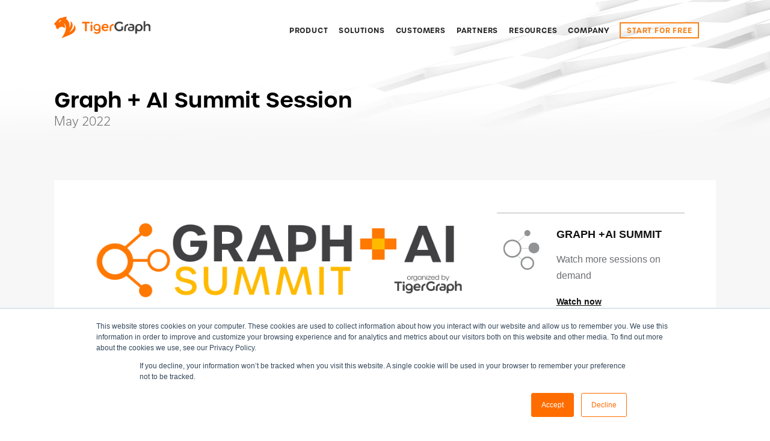

--- FILE ---
content_type: text/html; charset=UTF-8
request_url: https://info.tigergraph.com/graph-ai-summit-introduction-to-graph-neural-networks
body_size: 5661
content:
<!doctype html><!--[if lt IE 7]> <html class="no-js lt-ie9 lt-ie8 lt-ie7" lang="en-us" > <![endif]--><!--[if IE 7]>    <html class="no-js lt-ie9 lt-ie8" lang="en-us" >        <![endif]--><!--[if IE 8]>    <html class="no-js lt-ie9" lang="en-us" >               <![endif]--><!--[if gt IE 8]><!--><html class="no-js" lang="en-us"><!--<![endif]--><head>
    <meta charset="utf-8">
    <meta http-equiv="X-UA-Compatible" content="IE=edge,chrome=1">
    <meta name="author" content="TigerGraph">
    <meta name="description" content="Introduction to Graph Neural Networks using TF-GNN | May 2022 Graph + AI Summit">
    <meta name="generator" content="HubSpot">
    <title>Introduction to Graph Neural Networks using TF-GNN | May 2022 Graph + AI Summit</title>
    <link rel="shortcut icon" href="https://info.tigergraph.com/hubfs/Logos/cropped-icon-512-1.png">
    
<meta name="viewport" content="width=device-width, initial-scale=1">

    <script src="/hs/hsstatic/jquery-libs/static-1.1/jquery/jquery-1.7.1.js"></script>
<script>hsjQuery = window['jQuery'];</script>
    <meta property="og:description" content="Introduction to Graph Neural Networks using TF-GNN | May 2022 Graph + AI Summit">
    <meta property="og:title" content="Introduction to Graph Neural Networks using TF-GNN | May 2022 Graph + AI Summit">
    <meta name="twitter:description" content="Introduction to Graph Neural Networks using TF-GNN | May 2022 Graph + AI Summit">
    <meta name="twitter:title" content="Introduction to Graph Neural Networks using TF-GNN | May 2022 Graph + AI Summit">

    

    
    <style>
a.cta_button{-moz-box-sizing:content-box !important;-webkit-box-sizing:content-box !important;box-sizing:content-box !important;vertical-align:middle}.hs-breadcrumb-menu{list-style-type:none;margin:0px 0px 0px 0px;padding:0px 0px 0px 0px}.hs-breadcrumb-menu-item{float:left;padding:10px 0px 10px 10px}.hs-breadcrumb-menu-divider:before{content:'›';padding-left:10px}.hs-featured-image-link{border:0}.hs-featured-image{float:right;margin:0 0 20px 20px;max-width:50%}@media (max-width: 568px){.hs-featured-image{float:none;margin:0;width:100%;max-width:100%}}.hs-screen-reader-text{clip:rect(1px, 1px, 1px, 1px);height:1px;overflow:hidden;position:absolute !important;width:1px}
</style>

    

    
    <link rel="canonical" href="https://info.tigergraph.com/graph-ai-summit-introduction-to-graph-neural-networks">

	<script>
	 window.dataLayer = window.dataLayer || [];
			function gtag(){dataLayer.push(arguments);}

		gtag('consent', 'default', {
			'ad_storage': 'denied',
			'analytics_storage': 'denied',
			'functional_storage': 'denied',
			'ad_user_data': 'denied',
			'ad_personalization': 'denied'
		});
	</script>

	<script>
	 (function (w, d, s, l, i) {
	 w[l] = w[l] || [];
	 w[l].push({ "gtm.start": new Date().getTime(), event: "gtm.js" });
	 var f = d.getElementsByTagName(s)[0],
	 j = d.createElement(s),
	 dl = l != "dataLayer" ? "&l=" + l : "";
	 j.async = true;
	 j.src = "https://www.googletagmanager.com/gtm.js?id=" + i + dl;
	 f.parentNode.insertBefore(j, f);
	 })(window, document, "script", "dataLayer", "GTM-PXZZ7SP");
	</script>

	<script>
	var _hsq = window._hsq = window._hsq || [];
	_hsq.push([
	  "addPrivacyConsentListener",
	  function(consent) {
		if (!consent.allowed) return;
		var analytics_storage = consent.categories.analytics ? "granted" : "denied";
		var ad_storage = consent.categories.advertisement ? "granted" : "denied";
		var functionality_storage = consent.categories.functionality ? "granted" : "denied";
		var ad_user_data = consent.categories.advertisement ? "granted" : "denied"; // New parameter
		var ad_personalization = consent.categories.advertisement ? "granted" : "denied"; // New Parameter

		// Make sure the gtag.js library is loaded before calling this
		gtag('consent', 'update', {
		  'ad_storage': ad_storage,
		  'analytics_storage': analytics_storage,
		  'functional_storage': functionality_storage,
		  'ad_user_data': ad_user_data, // New parameter
		  'ad_personalization': ad_personalization // New parameter
		});

		// Push the updated consent status to the dataLayer
		window.dataLayer = window.dataLayer || [];
		window.dataLayer.push({
		  'event': 'consentGroupsUpdated',
		  'analytics_storage': analytics_storage,
		  'ad_storage': ad_storage,
		  'functional_storage': functionality_storage,
		  'ad_user_data': ad_user_data, // New parameter
		  'ad_personalization': ad_personalization // New parameter
		});
	  }
	]);
	</script>


<!-- Google Tag Manager 
<script>(function(w,d,s,l,i){w[l]=w[l]||[];w[l].push({'gtm.start':
new Date().getTime(),event:'gtm.js'});var f=d.getElementsByTagName(s)[0],
j=d.createElement(s),dl=l!='dataLayer'?'&l='+l:'';j.async=true;j.src=
'https://www.googletagmanager.com/gtm.js?id='+i+dl;f.parentNode.insertBefore(j,f);
})(window,document,'script','dataLayer','GTM-KPJ227X');</script> -->
<!-- End Google Tag Manager -->
<!-- Start Visual Website Optimizer Asynchronous Code -->
<script type="text/javascript">
var _vwo_code=(function(){
var account_id=332770,
settings_tolerance=2000,
library_tolerance=2500,
use_existing_jquery=false,
/* DO NOT EDIT BELOW THIS LINE */
f=false,d=document;return{use_existing_jquery:function(){return use_existing_jquery;},library_tolerance:function(){return library_tolerance;},finish:function(){if(!f){f=true;var a=d.getElementById('_vis_opt_path_hides');if(a)a.parentNode.removeChild(a);}},finished:function(){return f;},load:function(a){var b=d.createElement('script');b.src=a;b.type='text/javascript';b.innerText;b.onerror=function(){_vwo_code.finish();};d.getElementsByTagName('head')[0].appendChild(b);},init:function(){settings_timer=setTimeout('_vwo_code.finish()',settings_tolerance);var a=d.createElement('style'),b='body{opacity:0 !important;filter:alpha(opacity=0) !important;background:none !important;}',h=d.getElementsByTagName('head')[0];a.setAttribute('id','_vis_opt_path_hides');a.setAttribute('type','text/css');if(a.styleSheet)a.styleSheet.cssText=b;else a.appendChild(d.createTextNode(b));h.appendChild(a);this.load('//dev.visualwebsiteoptimizer.com/j.php?a='+account_id+'&u='+encodeURIComponent(d.URL)+'&r='+Math.random());return settings_timer;}};}());_vwo_settings_timer=_vwo_code.init();
</script>
<!-- End Visual Website Optimizer Asynchronous Code -->
<meta property="og:image" content="https://info.tigergraph.com/hubfs/Featured%20300x250%20(4).png">
<meta property="og:image:width" content="300">
<meta property="og:image:height" content="175">

<meta name="twitter:image" content="https://info.tigergraph.com/hubfs/Featured%20300x250%20(4).png">


<meta property="og:url" content="https://info.tigergraph.com/graph-ai-summit-introduction-to-graph-neural-networks">
<meta name="twitter:card" content="summary_large_image">
<meta http-equiv="content-language" content="en-us">
<link rel="stylesheet" href="//7052064.fs1.hubspotusercontent-na1.net/hubfs/7052064/hub_generated/template_assets/DEFAULT_ASSET/1766173834078/template_layout.min.css">


<link rel="stylesheet" href="https://info.tigergraph.com/hubfs/hub_generated/template_assets/1/35771007539/1741932986772/template_TigerGraph_2020-LP.min.css">




</head>
<body class="landing-page two-column   hs-content-id-75851724170 hs-landing-page hs-page " style="">
    <div class="header-container-wrapper">
    <div class="header-container container-fluid">

<div class="row-fluid-wrapper row-depth-1 row-number-1 ">
<div class="row-fluid ">
<div class="span12 widget-span widget-type-global_group " style="" data-widget-type="global_group" data-x="0" data-w="12">
<div class="" data-global-widget-path="generated_global_groups/36439194936.html"><div class="row-fluid-wrapper row-depth-1 row-number-1 ">
<div class="row-fluid ">
<div class="span12 widget-span widget-type-cell custom-header-bg" style="" data-widget-type="cell" data-x="0" data-w="12">

<div class="row-fluid-wrapper row-depth-1 row-number-2 ">
<div class="row-fluid ">
<div class="span12 widget-span widget-type-cell page-center" style="" data-widget-type="cell" data-x="0" data-w="12">

<div class="row-fluid-wrapper row-depth-1 row-number-3 ">
<div class="row-fluid ">
<div class="span12 widget-span widget-type-custom_widget mobile-start-btn" style="" data-widget-type="custom_widget" data-x="0" data-w="12">
<div id="hs_cos_wrapper_module_1603316495911342" class="hs_cos_wrapper hs_cos_wrapper_widget hs_cos_wrapper_type_module" style="" data-hs-cos-general-type="widget" data-hs-cos-type="module">
  



  
    
  



<a class="hs-button" href="https://www.tigergraph.com/get-tigergraph/" id="hs-button_module_1603316495911342" rel="">
  Start for Free
</a>

</div>

</div><!--end widget-span -->
</div><!--end row-->
</div><!--end row-wrapper -->

<div class="row-fluid-wrapper row-depth-1 row-number-4 ">
<div class="row-fluid ">
<div class="span2 widget-span widget-type-raw_html custom-logo have-trigger" style="" data-widget-type="raw_html" data-x="0" data-w="2">
<div class="cell-wrapper layout-widget-wrapper">
<span id="hs_cos_wrapper_module_1515832894372282" class="hs_cos_wrapper hs_cos_wrapper_widget hs_cos_wrapper_type_raw_html" style="" data-hs-cos-general-type="widget" data-hs-cos-type="raw_html"><a href="https://www.tigergraph.com/">
<img class="logo-normal" src="https://info.tigergraph.com/hubfs/Logos/tigergraph_logo.svg" alt="TigerGraph">
<img class="logo-light" src="https://info.tigergraph.com/hubfs/Logos/tigergraph_logo.svg" alt="TigerGraph">
</a></span>
</div><!--end layout-widget-wrapper -->
</div><!--end widget-span -->
<div class="span8 widget-span widget-type-custom_widget custom-menu-primary" style="" data-widget-type="custom_widget" data-x="2" data-w="8">
<div id="hs_cos_wrapper_module_1603242420041172" class="hs_cos_wrapper hs_cos_wrapper_widget hs_cos_wrapper_type_module widget-type-menu" style="" data-hs-cos-general-type="widget" data-hs-cos-type="module">
<span id="hs_cos_wrapper_module_1603242420041172_" class="hs_cos_wrapper hs_cos_wrapper_widget hs_cos_wrapper_type_menu" style="" data-hs-cos-general-type="widget" data-hs-cos-type="menu"><div id="hs_menu_wrapper_module_1603242420041172_" class="hs-menu-wrapper active-branch flyouts hs-menu-flow-horizontal" role="navigation" data-sitemap-name="default" data-menu-id="36439195041" aria-label="Navigation Menu">
 <ul role="menu">
  <li class="hs-menu-item hs-menu-depth-1" role="none"><a href="https://www.tigergraph.com/product/" role="menuitem">Product</a></li>
  <li class="hs-menu-item hs-menu-depth-1" role="none"><a href="https://www.tigergraph.com/solutions/" role="menuitem">Solutions</a></li>
  <li class="hs-menu-item hs-menu-depth-1" role="none"><a href="https://www.tigergraph.com/customers/" role="menuitem">Customers</a></li>
  <li class="hs-menu-item hs-menu-depth-1" role="none"><a href="https://www.tigergraph.com/partners/" role="menuitem">Partners</a></li>
  <li class="hs-menu-item hs-menu-depth-1" role="none"><a href="https://www.tigergraph.com/resources/" role="menuitem">Resources</a></li>
  <li class="hs-menu-item hs-menu-depth-1" role="none"><a href="https://www.tigergraph.com/about/" role="menuitem">Company</a></li>
 </ul>
</div></span></div>

</div><!--end widget-span -->
<div class="span2 widget-span widget-type-custom_widget mnu_btn" style="" data-widget-type="custom_widget" data-x="10" data-w="2">
<div id="hs_cos_wrapper_module_1603251501938119" class="hs_cos_wrapper hs_cos_wrapper_widget hs_cos_wrapper_type_module" style="" data-hs-cos-general-type="widget" data-hs-cos-type="module">
  



  
    
  



<a class="hs-button" href="https://www.tigergraph.com/get-tigergraph/" id="hs-button_module_1603251501938119" rel="">
  START FOR FREE
</a>

</div>

</div><!--end widget-span -->
</div><!--end row-->
</div><!--end row-wrapper -->

</div><!--end widget-span -->
</div><!--end row-->
</div><!--end row-wrapper -->

</div><!--end widget-span -->
</div><!--end row-->
</div><!--end row-wrapper -->
</div>
</div><!--end widget-span -->
</div><!--end row-->
</div><!--end row-wrapper -->

<div class="row-fluid-wrapper row-depth-1 row-number-2 ">
<div class="row-fluid ">
<div class="span12 widget-span widget-type-cell custom-banner" style="" data-widget-type="cell" data-x="0" data-w="12">

<div class="row-fluid-wrapper row-depth-1 row-number-3 ">
<div class="row-fluid ">
<div class="span12 widget-span widget-type-cell page-center content-wrapper" style="" data-widget-type="cell" data-x="0" data-w="12">

<div class="row-fluid-wrapper row-depth-1 row-number-4 ">
<div class="row-fluid ">
<div class="span12 widget-span widget-type-custom_widget " style="" data-widget-type="custom_widget" data-x="0" data-w="12">
<div id="hs_cos_wrapper_module_160348991306962" class="hs_cos_wrapper hs_cos_wrapper_widget hs_cos_wrapper_type_module" style="" data-hs-cos-general-type="widget" data-hs-cos-type="module">
<div>
    <div class="page-center">
        
            <div class="banner-content">
                <h1>Graph + AI Summit Session</h1>
                <p>May 2022</p>
</div>
        
    </div>
</div>
</div>

</div><!--end widget-span -->
</div><!--end row-->
</div><!--end row-wrapper -->

</div><!--end widget-span -->
</div><!--end row-->
</div><!--end row-wrapper -->

</div><!--end widget-span -->
</div><!--end row-->
</div><!--end row-wrapper -->

    </div><!--end header -->
</div><!--end header wrapper -->

<div class="body-container-wrapper">
    <div class="body-container container-fluid">

<div class="row-fluid-wrapper row-depth-1 row-number-1 ">
<div class="row-fluid ">
<div class="span12 widget-span widget-type-cell page-center content-wrapper" style="" data-widget-type="cell" data-x="0" data-w="12">

<div class="row-fluid-wrapper row-depth-1 row-number-2 ">
<div class="row-fluid ">
<div class="span8 widget-span widget-type-cell main-content" style="" data-widget-type="cell" data-x="0" data-w="8">

<div class="row-fluid-wrapper row-depth-1 row-number-3 ">
<div class="row-fluid ">
<div class="span12 widget-span widget-type-widget_container " style="" data-widget-type="widget_container" data-x="0" data-w="12">
<span id="hs_cos_wrapper_module_1395325105318333" class="hs_cos_wrapper hs_cos_wrapper_widget_container hs_cos_wrapper_type_widget_container" style="" data-hs-cos-general-type="widget_container" data-hs-cos-type="widget_container"><div id="hs_cos_wrapper_widget_46048022112" class="hs_cos_wrapper hs_cos_wrapper_widget hs_cos_wrapper_type_rich_text" style="" data-hs-cos-general-type="widget" data-hs-cos-type="rich_text"><h1><img src="https://info.tigergraph.com/hs-fs/hubfs/Graph-+-AI-Summit-2022.png?width=1534&amp;name=Graph-+-AI-Summit-2022.png" alt="Graph-+-AI-Summit-2022" width="1534" loading="lazy" style="width: 1534px;" srcset="https://info.tigergraph.com/hs-fs/hubfs/Graph-+-AI-Summit-2022.png?width=767&amp;name=Graph-+-AI-Summit-2022.png 767w, https://info.tigergraph.com/hs-fs/hubfs/Graph-+-AI-Summit-2022.png?width=1534&amp;name=Graph-+-AI-Summit-2022.png 1534w, https://info.tigergraph.com/hs-fs/hubfs/Graph-+-AI-Summit-2022.png?width=2301&amp;name=Graph-+-AI-Summit-2022.png 2301w, https://info.tigergraph.com/hs-fs/hubfs/Graph-+-AI-Summit-2022.png?width=3068&amp;name=Graph-+-AI-Summit-2022.png 3068w, https://info.tigergraph.com/hs-fs/hubfs/Graph-+-AI-Summit-2022.png?width=3835&amp;name=Graph-+-AI-Summit-2022.png 3835w, https://info.tigergraph.com/hs-fs/hubfs/Graph-+-AI-Summit-2022.png?width=4602&amp;name=Graph-+-AI-Summit-2022.png 4602w" sizes="(max-width: 1534px) 100vw, 1534px"></h1>
<h1><span>Introduction to Graph Neural Networks using TF-GNN</span><span></span></h1>
<div>
<div>
<div class="hs-embed-wrapper" data-service="youtube" data-responsive="true" style="position: relative; overflow: hidden; width: 100%; height: auto; padding: 0px; max-width: 600px; max-height: 339px; min-width: 256px; display: block; margin: auto;"><div class="hs-embed-content-wrapper"><div style="position: relative; overflow: hidden; max-width: 100%; padding-bottom: 56.5%; margin: 0px;"><iframe width="200" height="113" src="https://www.youtube.com/embed/W5RQSAUUuH4?feature=oembed" frameborder="0" allow="accelerometer; autoplay; clipboard-write; encrypted-media; gyroscope; picture-in-picture" allowfullscreen style="position: absolute; top: 0px; left: 0px; width: 100%; height: 100%; border: none;"></iframe></div></div></div>
<p><span>A Graph Neural Network (GNN) is an optimizable transformation on all attributes of the graph that preserves graph symmetries (permutation invariances). GNNs explore the relationships among data samples to learn high-quality node, edge, and graph representations. GNNs have applications in diverse domains like information retrieval, recommendations, fraud detection, knowledge representation, bioinformatics, drug discoveries, material science, physics, and circuit design. This talk will cover the introduction to Graph Neural Networks and implementation of GNNs using TensorFlow GNN.</span></p>
</div>
<p style="font-weight: bold;">SPEAKERS:</p>
<div>
<ul>
<li>
<div>Usha Rengaraju, Chief Research Officer at Exa Protocol</div>
</li>
</ul>
<p><a href="https://s3.amazonaws.com/bizzabo.file.upload/iVrPB6jSueBK2UPp3DHe_GraphNN.pptx.pdf" rel="noopener"><span style="color: #ff6d00;">DOWNLOAD SLIDES</span></a></p>
</div>
</div></div></span>
</div><!--end widget-span -->
</div><!--end row-->
</div><!--end row-wrapper -->

</div><!--end widget-span -->
<div class="span4 widget-span widget-type-cell sidebar right" style="" data-widget-type="cell" data-x="8" data-w="4">

<div class="row-fluid-wrapper row-depth-1 row-number-4 ">
<div class="row-fluid ">
<div class="span12 widget-span widget-type-rich_text " style="" data-widget-type="rich_text" data-x="0" data-w="12">
<div class="cell-wrapper layout-widget-wrapper">
<span id="hs_cos_wrapper_module_138850901632824170" class="hs_cos_wrapper hs_cos_wrapper_widget hs_cos_wrapper_type_rich_text" style="" data-hs-cos-general-type="widget" data-hs-cos-type="rich_text"></span>
</div><!--end layout-widget-wrapper -->
</div><!--end widget-span -->
</div><!--end row-->
</div><!--end row-wrapper -->

<div class="row-fluid-wrapper row-depth-1 row-number-5 ">
<div class="row-fluid ">
<div class="span12 widget-span widget-type-cta " style="" data-widget-type="cta" data-x="0" data-w="12">
<div class="cell-wrapper layout-widget-wrapper">
<span id="hs_cos_wrapper_module_138850904484925138" class="hs_cos_wrapper hs_cos_wrapper_widget hs_cos_wrapper_type_cta" style="" data-hs-cos-general-type="widget" data-hs-cos-type="cta"></span></div><!--end layout-widget-wrapper -->
</div><!--end widget-span -->
</div><!--end row-->
</div><!--end row-wrapper -->

<div class="row-fluid-wrapper row-depth-1 row-number-6 ">
<div class="row-fluid ">
<div class="span12 widget-span widget-type-widget_container " style="" data-widget-type="widget_container" data-x="0" data-w="12">
<span id="hs_cos_wrapper_module_1395325122278336" class="hs_cos_wrapper hs_cos_wrapper_widget_container hs_cos_wrapper_type_widget_container" style="" data-hs-cos-general-type="widget_container" data-hs-cos-type="widget_container"><div id="hs_cos_wrapper_widget_1619730519431" class="hs_cos_wrapper hs_cos_wrapper_widget hs_cos_wrapper_type_custom_widget" style="" data-hs-cos-general-type="widget" data-hs-cos-type="custom_widget"><div width="100%" style="border-bottom:1px solid #b0b0b0; padding-bottom:20px;">
    <table>
        <tbody>
            <tr style="border-top:1px solid #b0b0b0; padding-top:20px; display:block; margin-bottom:20px;">
                <td class="column3_table02" valign="top" width="28%" style="padding-right:10px;">
                    <img src="https://info.tigergraph.com/hubfs/Avatar.png" width="100%">
                </td>
                <td valign="top" style="padding-left:10px;">
                    <h2 style="color: #111111; font-family: Arial; font-size: 18px; font-weight: 700; margin:0px 0 0 0;">GRAPH +AI SUMMIT</h2>
                    <p style="color: #666666; font-family: Arial; font-size: 14px; font-weight: 400; line-height: 20px;"></p><p><span style="font-family: Arial, Helvetica, sans-serif;">Watch more sessions on demand</span></p><p></p><a href="https://www.tigergraph.com/graphaisummit/" target="_blank" style="font-size:14px; font-weight:700; line-height:20px; font-family: Arial; color:#111 !important; text-decoration:underline;">Watch now</a>
                </td>
            </tr>
            <tr style="border-top:1px solid #b0b0b0; padding-top:20px; display:block; margin-bottom:20px;">
                <td class="column3_table02" valign="top" width="28%" style="padding-right:10px;">
                    <img src="" width="100%">
                </td>
                <td valign="top" style="padding-left:10px;">
                    <h2 style="color: #111111; font-family: Arial; font-size: 18px; font-weight: 700; margin:0px 0 0 0;"></h2>
                    <p style="color: #666666; font-family: Arial; font-size: 14px; font-weight: 400; line-height: 20px;"></p><a href="" target="_blank" style="font-size:14px; font-weight:700; line-height:20px; font-family: Arial; color:#111 !important; text-decoration:underline;"></a>
                </td>
            </tr>
            <tr style="border-top:1px solid #b0b0b0; padding-top:20px; display:block;">
                <td class="column3_table02" valign="top" width="28%" style="padding-right:10px;">
                    <img src="https://info.tigergraph.com/hubfs/Logos/cropped-icon-512-1.png" width="100%">
                </td>
                <td valign="top" style="padding-left:10px;">
                    <h2 style="color: #111111; font-family: Arial; font-size: 18px; font-weight: 700; margin:0px 0 0 0;">Get TigerGraph</h2>
                    <p style="color: #666666; font-family: Arial; font-size: 14px; font-weight: 400; line-height: 20px;"></p><p style="font-size: 16px;"><span style="font-family: Arial, Helvetica, sans-serif;">Try TigerGraph for free in the Cloud, on Prem or via an Online Demo</span></p><p></p><a href="https://www.tigergraph.com/get-tigergraph/" target="_blank" style="font-size:14px; font-weight:700; line-height:20px; font-family: Arial; color:#111 !important; text-decoration:underline;">Start Free </a>
                </td>
            </tr>
        </tbody>
    </table>
</div></div></span>
</div><!--end widget-span -->
</div><!--end row-->
</div><!--end row-wrapper -->

</div><!--end widget-span -->
</div><!--end row-->
</div><!--end row-wrapper -->

</div><!--end widget-span -->
</div><!--end row-->
</div><!--end row-wrapper -->

    </div><!--end body -->
</div><!--end body wrapper -->

<div class="footer-container-wrapper">
    <div class="footer-container container-fluid">

<div class="row-fluid-wrapper row-depth-1 row-number-1 ">
<div class="row-fluid ">
<div class="span12 widget-span widget-type-global_group " style="" data-widget-type="global_group" data-x="0" data-w="12">
<div class="" data-global-widget-path="generated_global_groups/35808158029.html"><div class="row-fluid-wrapper row-depth-1 row-number-1 ">
<div class="row-fluid ">
<div class="span12 widget-span widget-type-raw_html " style="" data-widget-type="raw_html" data-x="0" data-w="12">
<div class="cell-wrapper layout-widget-wrapper">
<span id="hs_cos_wrapper_module_1496851117404109" class="hs_cos_wrapper hs_cos_wrapper_widget hs_cos_wrapper_type_raw_html" style="" data-hs-cos-general-type="widget" data-hs-cos-type="raw_html"><!-- HubSpot Main JS -->
<script src="https://info.tigergraph.com/hs-fs/hub/4114546/hub_generated/template_assets/5516113456/1569685647103/Coded_files/Custom/page/Tiger_Graph_January2018-theme/Tiger_Graph_January2018-main.js"></script></span>
</div><!--end layout-widget-wrapper -->
</div><!--end widget-span -->
</div><!--end row-->
</div><!--end row-wrapper -->

<div class="row-fluid-wrapper row-depth-1 row-number-2 ">
<div class="row-fluid ">
<div class="span12 widget-span widget-type-cell custom-footer-copyright" style="" data-widget-type="cell" data-x="0" data-w="12">

<div class="row-fluid-wrapper row-depth-1 row-number-3 ">
<div class="row-fluid ">
<div class="span12 widget-span widget-type-cell page-center" style="" data-widget-type="cell" data-x="0" data-w="12">

<div class="row-fluid-wrapper row-depth-1 row-number-4 ">
<div class="row-fluid ">
<div class="span6 widget-span widget-type-rich_text copyright-left" style="" data-widget-type="rich_text" data-x="0" data-w="6">
<div class="cell-wrapper layout-widget-wrapper">
<span id="hs_cos_wrapper_module_151581742800846" class="hs_cos_wrapper hs_cos_wrapper_widget hs_cos_wrapper_type_rich_text" style="" data-hs-cos-general-type="widget" data-hs-cos-type="rich_text"><p><span><span style="color: #818181;">Copyright © 2024 TigerGraph</span> |&nbsp;</span><a href="https://www.tigergraph.com/privacy-policy/"><span style="color: #818181;">Privacy Policy</span></a></p></span>
</div><!--end layout-widget-wrapper -->
</div><!--end widget-span -->
<div class="span6 widget-span widget-type-rich_text copyright-right" style="" data-widget-type="rich_text" data-x="6" data-w="6">
<div class="cell-wrapper layout-widget-wrapper">
<span id="hs_cos_wrapper_module_16021917951921116" class="hs_cos_wrapper hs_cos_wrapper_widget hs_cos_wrapper_type_rich_text" style="" data-hs-cos-general-type="widget" data-hs-cos-type="rich_text"><p><a href="https://www.linkedin.com/company/tigergraph/" target="_blank" rel="noopener"><span style="color: #ff740d;">LINKEDIN</span></a> | <a href="https://twitter.com/tigergraphdb" target="_blank" rel="noopener"><span style="color: #ff740d;">TWITTER</span></a></p></span>
</div><!--end layout-widget-wrapper -->
</div><!--end widget-span -->
</div><!--end row-->
</div><!--end row-wrapper -->

</div><!--end widget-span -->
</div><!--end row-->
</div><!--end row-wrapper -->

</div><!--end widget-span -->
</div><!--end row-->
</div><!--end row-wrapper -->
</div>
</div><!--end widget-span -->
</div><!--end row-->
</div><!--end row-wrapper -->

    </div><!--end footer -->
</div><!--end footer wrapper -->

    
<!-- HubSpot performance collection script -->
<script defer src="/hs/hsstatic/content-cwv-embed/static-1.1293/embed.js"></script>
<script>
var hsVars = hsVars || {}; hsVars['language'] = 'en-us';
</script>

<script src="/hs/hsstatic/cos-i18n/static-1.53/bundles/project.js"></script>
<script src="/hs/hsstatic/keyboard-accessible-menu-flyouts/static-1.17/bundles/project.js"></script>

<!-- Start of HubSpot Analytics Code -->
<script type="text/javascript">
var _hsq = _hsq || [];
_hsq.push(["setContentType", "landing-page"]);
_hsq.push(["setCanonicalUrl", "https:\/\/info.tigergraph.com\/graph-ai-summit-introduction-to-graph-neural-networks"]);
_hsq.push(["setPageId", "75851724170"]);
_hsq.push(["setContentMetadata", {
    "contentPageId": 75851724170,
    "legacyPageId": "75851724170",
    "contentFolderId": null,
    "contentGroupId": null,
    "abTestId": null,
    "languageVariantId": 75851724170,
    "languageCode": "en-us",
    
    
}]);
</script>

<script type="text/javascript" id="hs-script-loader" async defer src="/hs/scriptloader/4114546.js"></script>
<!-- End of HubSpot Analytics Code -->


<script type="text/javascript">
var hsVars = {
    render_id: "6823b2e6-c8cd-47b8-a414-5d39479273f8",
    ticks: 1766335628382,
    page_id: 75851724170,
    
    content_group_id: 0,
    portal_id: 4114546,
    app_hs_base_url: "https://app.hubspot.com",
    cp_hs_base_url: "https://cp.hubspot.com",
    language: "en-us",
    analytics_page_type: "landing-page",
    scp_content_type: "",
    
    analytics_page_id: "75851724170",
    category_id: 1,
    folder_id: 0,
    is_hubspot_user: false
}
</script>


<script defer src="/hs/hsstatic/HubspotToolsMenu/static-1.432/js/index.js"></script>

<!-- Google Tag Manager (noscript) 
<noscript><iframe src="https://www.googletagmanager.com/ns.html?id=GTM-KPJ227X"
height="0" width="0" style="display:none;visibility:hidden"></iframe></noscript>
 -->


    
    <!-- Generated by the HubSpot Template Builder - template version 1.03 -->

</body></html>

--- FILE ---
content_type: text/css
request_url: https://info.tigergraph.com/hubfs/hub_generated/template_assets/1/35771007539/1741932986772/template_TigerGraph_2020-LP.min.css
body_size: 8027
content:
@import url("https://use.typekit.net/nzi0hja.css");@import url('//maxcdn.bootstrapcdn.com/font-awesome/4.7.0/css/font-awesome.min.css');img{max-width:100%;height:auto;border:0;-ms-interpolation-mode:bicubic;vertical-align:bottom}img.alignRight,img.alignright{margin:0 0 5px 15px}img.alignLeft,img.alignleft{margin:0 15px 5px 0}.row-fluid [class*="span"]{min-height:1px}.hs-blog-social-share .hs-blog-social-share-list{margin:0;list-style:none !important}.hs-blog-social-share .hs-blog-social-share-list .hs-blog-social-share-item{height:30px;list-style:none !important}@media(max-width:479px){.hs-blog-social-share .hs-blog-social-share-list .hs-blog-social-share-item:nth-child(2){float:none !important}}.hs-blog-social-share .hs-blog-social-share-list .hs-blog-social-share-item .fb-like>span{vertical-align:top !important}#recaptcha_response_field{width:auto !important;display:inline-block !important}#recaptcha_table td{line-height:0}.recaptchatable #recaptcha_response_field{min-height:0;line-height:12px}@media all and (max-width:400px){#captcha_wrapper,#recaptcha_area,#recaptcha_area table#recaptcha_table,#recaptcha_area table#recaptcha_table .recaptcha_r1_c1{width:auto !important;overflow:hidden}#recaptcha_area table#recaptcha_table .recaptcha_r4_c4{width:67px !important}#recaptcha_area table#recaptcha_table #recaptcha_image{width:280px !important}}video{max-width:100%;height:auto}#calroot{width:202px !important;line-height:normal}#calroot,#calroot *,#calroot *:before,#calroot *:after{-webkit-box-sizing:content-box;-moz-box-sizing:content-box;box-sizing:content-box}#calroot select{min-height:0 !important;padding:1px 2px !important;font-family:"Lucida Grande","Lucida Sans Unicode","Bitstream Vera Sans","Trebuchet MS",Verdana,sans-serif !important;font-size:10px !important;line-height:18px !important;font-weight:normal !important}#caldays{margin-bottom:4px}.hs-responsive-embed,.hs-responsive-embed.hs-responsive-embed-youtube,.hs-responsive-embed.hs-responsive-embed-wistia,.hs-responsive-embed.hs-responsive-embed-vimeo{position:relative;height:0;overflow:hidden;padding-bottom:56.25%;padding-top:30px;padding-left:0;padding-right:0}.hs-responsive-embed iframe,.hs-responsive-embed object,.hs-responsive-embed embed{position:absolute;top:0;left:0;width:100%;height:100%;border:0}.hs-responsive-embed.hs-responsive-embed-instagram{padding-top:0px;padding-bottom:116.01%}.hs-responsive-embed.hs-responsive-embed-pinterest{height:auto;overflow:visible;padding:0}.hs-responsive-embed.hs-responsive-embed-pinterest iframe{position:static;width:auto;height:auto}iframe[src^="http://www.slideshare.net/slideshow/embed_code/"]{width:100%;max-width:100%}@media(max-width:568px){iframe{max-width:100%}}textarea,input[type="text"],input[type="password"],input[type="datetime"],input[type="datetime-local"],input[type="date"],input[type="month"],input[type="time"],input[type="week"],input[type="number"],input[type="email"],input[type="url"],input[type="search"],input[type="tel"],input[type="color"] select{display:inline-block;-webkit-box-sizing:border-box;-moz-box-sizing:border-box;box-sizing:border-box}.hs-form fieldset[class*="form-columns"] input[type="checkbox"].hs-input,.hs-form fieldset[class*="form-columns"] input[type="radio"].hs-input{width:auto}#email-prefs-form .email-edit{width:100% !important;max-width:507px !important}#hs-pwd-widget-password{height:auto !important}.hs-menu-wrapper ul{padding:0}.hs-menu-wrapper.hs-menu-flow-horizontal ul{list-style:none;margin:0}.hs-menu-wrapper.hs-menu-flow-horizontal>ul{display:inline-block}.hs-menu-wrapper.hs-menu-flow-horizontal>ul:before{content:" ";display:table}.hs-menu-wrapper.hs-menu-flow-horizontal>ul:after{content:" ";display:table;clear:both}.hs-menu-wrapper.hs-menu-flow-horizontal>ul li.hs-menu-depth-1{float:left}.hs-menu-wrapper.hs-menu-flow-horizontal>ul li a{display:inline-block}.hs-menu-wrapper.hs-menu-flow-horizontal>ul li.hs-item-has-children{position:relative}.hs-menu-wrapper.hs-menu-flow-horizontal.flyouts>ul li.hs-item-has-children ul.hs-menu-children-wrapper{visibility:hidden;opacity:0;-webkit-transition:opacity .4s;position:absolute;z-index:10;left:0}.hs-menu-wrapper.hs-menu-flow-horizontal>ul li.hs-item-has-children ul.hs-menu-children-wrapper li a{display:block;white-space:nowrap}.hs-menu-wrapper.hs-menu-flow-horizontal.flyouts>ul li.hs-item-has-children ul.hs-menu-children-wrapper li.hs-item-has-children ul.hs-menu-children-wrapper{left:100%;top:0}.hs-menu-wrapper.hs-menu-flow-horizontal.flyouts>ul li.hs-item-has-children:hover>ul.hs-menu-children-wrapper{opacity:1;visibility:visible}.row-fluid-wrapper:last-child .hs-menu-wrapper.hs-menu-flow-horizontal>ul{margin-bottom:0}.hs-menu-wrapper.hs-menu-flow-horizontal.hs-menu-show-active-branch{position:relative}.hs-menu-wrapper.hs-menu-flow-horizontal.hs-menu-show-active-branch>ul{margin-bottom:0}.hs-menu-wrapper.hs-menu-flow-horizontal.hs-menu-show-active-branch>ul li.hs-item-has-children{position:static}.hs-menu-wrapper.hs-menu-flow-horizontal.hs-menu-show-active-branch>ul li.hs-item-has-children ul.hs-menu-children-wrapper{display:none}.hs-menu-wrapper.hs-menu-flow-horizontal.hs-menu-show-active-branch>ul li.hs-item-has-children.active-branch>ul.hs-menu-children-wrapper{display:block;visibility:visible;opacity:1}.hs-menu-wrapper.hs-menu-flow-horizontal.hs-menu-show-active-branch>ul li.hs-item-has-children.active-branch>ul.hs-menu-children-wrapper:before{content:" ";display:table}.hs-menu-wrapper.hs-menu-flow-horizontal.hs-menu-show-active-branch>ul li.hs-item-has-children.active-branch>ul.hs-menu-children-wrapper:after{content:" ";display:table;clear:both}.hs-menu-wrapper.hs-menu-flow-horizontal.hs-menu-show-active-branch>ul li.hs-item-has-children.active-branch>ul.hs-menu-children-wrapper>li{float:left}.hs-menu-wrapper.hs-menu-flow-horizontal.hs-menu-show-active-branch>ul li.hs-item-has-children.active-branch>ul.hs-menu-children-wrapper>li a{display:inline-block}.hs-menu-wrapper.hs-menu-flow-vertical{width:100%}.hs-menu-wrapper.hs-menu-flow-vertical ul{list-style:none;margin:0}.hs-menu-wrapper.hs-menu-flow-vertical li a{display:block}.hs-menu-wrapper.hs-menu-flow-vertical>ul{margin-bottom:0}.hs-menu-wrapper.hs-menu-flow-vertical>ul li.hs-menu-depth-1>a{width:auto}.hs-menu-wrapper.hs-menu-flow-vertical>ul li.hs-item-has-children{position:relative}.hs-menu-wrapper.hs-menu-flow-vertical.flyouts>ul li.hs-item-has-children ul.hs-menu-children-wrapper{visibility:hidden;opacity:0;-webkit-transition:opacity .4s;position:absolute;z-index:10;left:0}.hs-menu-wrapper.hs-menu-flow-vertical>ul li.hs-item-has-children ul.hs-menu-children-wrapper li a{display:block;white-space:nowrap}.hs-menu-wrapper.hs-menu-flow-vertical.flyouts>ul li.hs-item-has-children ul.hs-menu-children-wrapper{left:100%;top:0}.hs-menu-wrapper.hs-menu-flow-vertical.flyouts>ul li.hs-item-has-children:hover>ul.hs-menu-children-wrapper{opacity:1;visibility:visible}@media(max-width:767px){.hs-menu-wrapper,.hs-menu-wrapper *{-webkit-box-sizing:border-box;-moz-box-sizing:border-box;box-sizing:border-box;display:block;width:100%}.hs-menu-wrapper.hs-menu-flow-horizontal ul{list-style:none;margin:0;display:block}.hs-menu-wrapper.hs-menu-flow-horizontal>ul{display:block}.hs-menu-wrapper.hs-menu-flow-horizontal>ul li.hs-menu-depth-1{float:none}.hs-menu-wrapper.hs-menu-flow-horizontal>ul li a,.hs-menu-wrapper.hs-menu-flow-horizontal>ul li.hs-item-has-children ul.hs-menu-children-wrapper li a,.hs-menu-wrapper.hs-menu-flow-horizontal.hs-menu-show-active-branch>ul li.hs-item-has-children.active-branch>ul.hs-menu-children-wrapper>li a{display:block}.hs-menu-wrapper.hs-menu-flow-horizontal>ul li.hs-item-has-children ul.hs-menu-children-wrapper{visibility:visible !important;opacity:1 !important;position:static !important}.hs-menu-wrapper.hs-menu-flow-horizontal ul ul ul{padding:0}.hs-menu-wrapper.hs-menu-flow-horizontal>ul li.hs-item-has-children ul.hs-menu-children-wrapper li a{white-space:normal}.hs-menu-wrapper.hs-menu-flow-vertical.flyouts>ul li.hs-item-has-children ul.hs-menu-children-wrapper{position:static;opacity:1;visibility:visible}}.hs-menu-wrapper.hs-menu-flow-vertical.no-flyouts .hs-menu-children-wrapper{visibility:visible;opacity:1}.hs-menu-wrapper.hs-menu-flow-horizontal.no-flyouts>ul li.hs-item-has-children ul.hs-menu-children-wrapper{display:block;visibility:visible;opacity:1}.widget-type-space{visibility:hidden}.hs-author-social-links{display:inline-block}.hs-author-social-links a.hs-author-social-link{width:24px;height:24px;border-width:0px;border:0px;line-height:24px;background-size:24px 24px;background-repeat:no-repeat;display:inline-block;text-indent:-99999px}.hs-author-social-links a.hs-author-social-link.hs-social-facebook{background-image:url("//static.hubspot.com/final/img/common/icons/social/facebook-24x24.png")}.hs-author-social-links a.hs-author-social-link.hs-social-linkedin{background-image:url("//static.hubspot.com/final/img/common/icons/social/linkedin-24x24.png")}.hs-author-social-links a.hs-author-social-link.hs-social-twitter{background-image:url("//static.hubspot.com/final/img/common/icons/social/twitter-24x24.png")}.hs-author-social-links a.hs-author-social-link.hs-social-google-plus{background-image:url("//static.hubspot.com/final/img/common/icons/social/googleplus-24x24.png")}.hs-cta-wrapper a{box-sizing:content-box;-moz-box-sizing:content-box;-webkit-box-sizing:content-box}.hs_cos_wrapper_type_image_slider{display:block;overflow:hidden}.hs_cos_flex-container a:active,.hs_cos_flex-slider a:active,.hs_cos_flex-container a:focus,.hs_cos_flex-slider a:focus{outline:0}.hs_cos_flex-slides,.hs_cos_flex-control-nav,.hs_cos_flex-direction-nav{margin:0;padding:0;list-style:none}.hs_cos_flex-slider{margin:0 0 60px;padding:0;background:#fff;border:0;position:relative;-webkit-border-radius:4px;-moz-border-radius:4px;-o-border-radius:4px;border-radius:4px;zoom:1}.hs_cos_flex-viewport{max-height:2000px;-webkit-transition:all 1s ease;-moz-transition:all 1s ease;transition:all 1s ease}.loading .hs_cos_flex-viewport{max-height:300px}.hs_cos_flex-slider .hs_cos_flex-slides{zoom:1}.carousel li{margin-right:5px}.hs_cos_flex-slider .hs_cos_flex-slides>li{display:none;-webkit-backface-visibility:hidden;position:relative}.hs_cos_flex-slider .hs_cos_flex-slides img{width:100%;display:block;border-radius:0px}.hs_cos_flex-pauseplay span{text-transform:capitalize}.hs_cos_flex-slides:after{content:".";display:block;clear:both;visibility:hidden;line-height:0;height:0}html[xmlns] .hs_cos_flex-slides{display:block}* html .hs_cos_flex-slides{height:1%}.hs_cos_flex-direction-nav{*height:0}.hs_cos_flex-direction-nav a{width:30px;height:30px;margin:-20px 0 0;display:block;background:url("//cdn2.hubspotqa.com/local/hub/124/file-52894-png/bg_direction_nav.png") no-repeat 0 0;position:absolute;top:50%;z-index:10;cursor:pointer;text-indent:-9999px;opacity:0;-webkit-transition:all .3s ease}.hs_cos_flex-direction-nav .hs_cos_flex-next{background-position:100% 0;right:-36px}.hs_cos_flex-direction-nav .hs_cos_flex-prev{left:-36px}.hs_cos_flex-slider:hover .hs_cos_flex-next{opacity:.8;right:5px}.hs_cos_flex-slider:hover .hs_cos_flex-prev{opacity:.8;left:5px}.hs_cos_flex-slider:hover .hs_cos_flex-next:hover,.hs_cos_flex-slider:hover .hs_cos_flex-prev:hover{opacity:1}.hs_cos_flex-direction-nav .hs_cos_flex-disabled{opacity:.3 !important;filter:alpha(opacity=30);cursor:default}.hs_cos_flex_thumbnavs-direction-nav{margin:0px;padding:0px;list-style:none}.hs_cos_flex_thumbnavs-direction-nav{*height:0}.hs_cos_flex_thumbnavs-direction-nav a{width:30px;height:140px;margin:-60px 0 0;display:block;background:url("//cdn2.hubspotqa.com/local/hub/124/file-52894-png/bg_direction_nav.png") no-repeat 0 40%;position:absolute;top:50%;z-index:10;cursor:pointer;text-indent:-9999px;opacity:1;-webkit-transition:all .3s ease}.hs_cos_flex_thumbnavs-direction-nav .hs_cos_flex_thumbnavs-next{background-position:100% 40%;right:0px}.hs_cos_flex_thumbnavs-direction-nav .hs_cos_flex_thumbnavs-prev{left:0px}.hs-cos-flex-slider-control-panel img{cursor:pointer}.hs-cos-flex-slider-control-panel img:hover{opacity:.8}.hs-cos-flex-slider-control-panel{margin-top:-30px}.hs_cos_flex-control-nav{width:100%;position:absolute;bottom:-40px;text-align:center}.hs_cos_flex-control-nav li{margin:0 6px;display:inline-block;zoom:1;*display:inline}.hs_cos_flex-control-paging li a{width:11px;height:11px;display:block;background:#666;background:rgba(0,0,0,0.5);cursor:pointer;text-indent:-9999px;-webkit-border-radius:20px;-moz-border-radius:20px;-o-border-radius:20px;border-radius:20px;box-shadow:inset 0 0 3px rgba(0,0,0,0.3)}.hs_cos_flex-control-paging li a:hover{background:#333;background:rgba(0,0,0,0.7)}.hs_cos_flex-control-paging li a.hs_cos_flex-active{background:#000;background:rgba(0,0,0,0.9);cursor:default}.hs_cos_flex-control-thumbs{margin:5px 0 0;position:static;overflow:hidden}.hs_cos_flex-control-thumbs li{width:25%;float:left;margin:0}.hs_cos_flex-control-thumbs img{width:100%;display:block;opacity:.7;cursor:pointer}.hs_cos_flex-control-thumbs img:hover{opacity:1}.hs_cos_flex-control-thumbs .hs_cos_flex-active{opacity:1;cursor:default}@media screen and (max-width:860px){.hs_cos_flex-direction-nav .hs_cos_flex-prev{opacity:1;left:0}.hs_cos_flex-direction-nav .hs_cos_flex-next{opacity:1;right:0}}.hs_cos_flex-slider .caption{background-color:black;position:static;font-size:2em;line-height:1.1em;color:white;padding:0px 5% 0px 5%;width:100%;top:40%;text-align:center}.hs_cos_flex-slider .superimpose .caption{color:white;font-size:3em;line-height:1.1em;position:absolute;padding:0px 5% 0px 5%;width:90%;top:40%;text-align:center;background-color:transparent}@media all and (max-width:400px){.hs_cos_flex-slider .superimpose .caption{background-color:black;position:static;font-size:2em;line-height:1.1em;color:white;width:90%;padding:0px 5% 0px 5%;top:40%;text-align:center}}.hs_cos_flex-slider h1,.hs_cos_flex-slider h2,.hs_cos_flex-slider h3,.hs_cos_flex-slider h4,.hs_cos_flex-slider h5,.hs_cos_flex-slider h6,.hs_cos_flex-slider p{color:white}.hs-gallery-thumbnails li{display:inline-block;margin:0px;padding:0px;margin-right:-4px}.hs-gallery-thumbnails.fixed-height li img{max-height:150px;margin:0px;padding:0px;border-width:0px}pre{overflow-x:auto}table pre{white-space:pre-wrap}table tr td img{max-width:initial}.comment{margin:10px 0 10px 0}.hs_cos_wrapper_type_rich_text,.hs_cos_wrapper_type_text,.hs_cos_wrapper_type_header,.hs_cos_wrapper_type_section_header,.hs_cos_wrapper_type_raw_html,.hs_cos_wrapper_type_raw_jinja,.hs_cos_wrapper_type_page_footer{word-wrap:break-word}article,aside,details,figcaption,figure,footer,header,hgroup,nav,section{display:block}audio,canvas,video{display:inline-block;*display:inline;*zoom:1}audio:not([controls]){display:none}.wp-float-left{float:left;margin:0 20px 20px 0}.wp-float-right{float:right;margin:0 0 20px 20px}#map_canvas img,.google-maps img{max-width:none}*,*:before,*:after{-moz-box-sizing:border-box;-webkit-box-sizing:border-box;box-sizing:border-box}html,body{min-height:100%;margin:0;padding:0}body{color:#6d6e71;font-family:"usual",Sans-serif;font-size:16px;font-weight:300 !important;line-height:26px;letter-spacing:0;-webkit-font-smoothing:antialiased}.container-fluid .row-fluid .page-center{float:none;max-width:1100px;margin:0 auto}::-moz-selection{color:#fff;background:#209dfa;text-shadow:none}::selection{color:#fff;background:#000;text-shadow:none}.page-center-content{float:right;max-width:1100px;margin:0 auto}sup,sub{position:relative;font-size:75%;line-height:0;vertical-align:baseline}sup{top:-0.5em}sub{bottom:-0.25em}h1,h2,h3,h4,h5,h6{font-family:"urbane",Sans-serif;line-height:1.25;color:#000;margin-top:0}h1{font-size:32px;font-weight:600;line-height:1.25em;text-transform:uppercase}h2{font-size:25px;font-weight:600;line-height:1.384615384615385em;text-transform:uppercase}h3{font-size:18px;font-weight:500;line-height:22px;color:#6d6e71}h4{font-size:19px;font-weight:400;text-transform:none}h5{font-size:15px;font-weight:600;letter-spacing:1;text-transform:uppercase}h6{font-size:13px;font-weight:600;letter-spacing:1;text-transform:uppercase}a{color:#4fb8d5;text-decoration:none;font-weight:400}a:hover,a:focus{color:#4fb8d5}hr{color:#ccc;background-color:#ccc;height:1px;border:0}.exposure-section .page-center{padding-top:35px;padding-bottom:50px}.exposure-section .left-box{float:left;width:50%}.exposure-section .right-box{float:right;width:50%}.exposure-section .page-center:after{display:block;content:"";width:100%;height:1px;clear:both}.exposure-section h3{font-size:34px;line-height:40px;margin:0 20px 20px 0;font-weight:600;letter-spacing:0}.exposure-section p{margin:0 0 20px 0}.exposure-section .d-blue-bg,.exposure-section .d-blue-bg h3,.exposure-section .d-blue-bg p{color:#fff}.exposure-section{background-color:transparent;background-image:url("https://f.hubspotusercontent40.net/hubfs/4114546/hubspot-header-bkg.png")}.exposure-section-header .page-center{padding-top:70px;padding-bottom:50px}.exposure-section-header .left-box{float:left;width:50%}.exposure-section-header .right-box{float:right;width:50%}.exposure-section-header .page-center:after{display:block;content:"";width:100%;height:1px;clear:both}.exposure-section-header h3{font-size:34px;line-height:40px;margin:0 20px 20px 0;font-weight:600;letter-spacing:0}.exposure-section-header p{margin:0 0 20px 0}.exposure-section-header .d-blue-bg,.exposure-section .d-blue-bg h3,.exposure-section .d-blue-bg p{color:#fff}.custom-header-bg{position:fixed;width:100% !important;top:0;z-index:1011;left:0;padding:27px 0;-webkit-transition:all .33s cubic-bezier(.694,.0482,.335,1);-moz-transition:all .33s cubic-bezier(.694,.0482,.335,1);-o-transition:all .33s cubic-bezier(.694,.0482,.335,1);-ms-transition:all .33s cubic-bezier(.694,.0482,.335,1);transition:all .33s cubic-bezier(.694,.0482,.335,1)}.custom-logo{position:relative}.custom-logo img{max-width:212px;-webkit-transition:all .33s cubic-bezier(.694,.0482,.335,1);-moz-transition:all .33s cubic-bezier(.694,.0482,.335,1);-o-transition:all .33s cubic-bezier(.694,.0482,.335,1);-ms-transition:all .33s cubic-bezier(.694,.0482,.335,1);transition:all .33s cubic-bezier(.694,.0482,.335,1)}.custom-logo img.logo-normal{position:absolute;top:0;left:0;opacity:0}@media(min-width:1001px){.fixed .custom-header-bg{background-color:rgba(255,255,255,1);-webkit-box-shadow:0 1px 3px rgba(0,0,0,.11);-moz-box-shadow:0 1px 3px rgba(0,0,0,.11);box-shadow:0 1px 3px rgba(0,0,0,.11);padding:12px 0}.no-banner .custom-header-bg{background-color:rgba(255,255,255,1);-webkit-box-shadow:0 1px 3px rgba(0,0,0,.11);-moz-box-shadow:0 1px 3px rgba(0,0,0,.11);box-shadow:0 1px 3px rgba(0,0,0,.11)}.fixed .custom-logo img.logo-normal,.no-banner .custom-logo img.logo-normal{opacity:1}.fixed .custom-menu-primary .hs-menu-wrapper>ul>li>a,.no-banner .custom-menu-primary .hs-menu-wrapper>ul>li>a{color:#222}.fixed .custom-menu-primary .hs-menu-wrapper>ul>li>a:hover,.fixed .custom-menu-primary .hs-menu-wrapper>ul>li.active>a,.no-banner .custom-menu-primary .hs-menu-wrapper>ul>li.active>a,.no-banner .custom-menu-primary .hs-menu-wrapper>ul>li>a:hover{color:#ff6d00}.fixed .custom-menu-primary .hs-menu-wrapper>ul>li>a[href="http://testdrive.tigergraph.com/signin"]>span,.no-banner .custom-menu-primary .hs-menu-wrapper>ul>li>a[href="http://testdrive.tigergraph.com/signin"]>span{color:#222;border-color:#222}.fixed .custom-menu-primary .hs-menu-wrapper>ul>li>a[href="https://www.tigergraph.com/try-tigergraph/"]>span,.no-banner .custom-menu-primary .hs-menu-wrapper>ul>li>a[href="https://www.tigergraph.com/try-tigergraph/"]>span{color:#fff}.no-banner .header-container{min-height:100px;background-color:#f7f7f7}}.body-container-wrapper{background-color:#f7f7f7}.body-container{padding:10px 15px 0px 15px}.body-container .page-center{padding:50px 50px;background:#fff;margin-bottom:0px !important}.custom-banner{padding-top:85px;background-color:#f7f7f7;background-position:bottom;background-repeat:no-repeat;background-size:cover;position:relative;z-index:101;min-height:260px;margin-top:-1px;background-image:url("https://f.hubspotusercontent40.net/hubfs/4114546/hubspot-header-bkg.png")}.custom-banner h1{color:#000;font-size:35px;font-weight:600;line-height:43px;margin-bottom:0px;font-style:normal;text-transform:capitalize;letter-spacing:0px;margin:0}.custom-banner p{width:50%;line-height:27px;margin:0 0 15px;color:#6d6e71;font-size:20px;font-weight:300;font-style:normal}.custom-banner .page-center{margin-top:0 !important;margin-bottom:0 !important;background:transparent;padding:30px 0 !important}.custom-footer-copyright{padding:24px 0 25px;border-top:5px solid #222}.custom-footer-copyright .page-center{line-height:42px;text-align:left;font-size:12px}.custom-footer-copyright .copyright-right{line-height:42px;text-align:right;font-size:12px}.custom-footer-copyright .copyright-left{line-height:42px;text-align:left;font-size:12px}.custom-footer-copyright p{color:#888;font-size:14px;line-height:24px;font-style:normal;font-weight:400;margin:0}.custom-footer-bg{background-color:#2d2d2d;padding:40px 0 30px 0;line-height:26px}.custom-footer-bg h3{color:#fff;margin:0 0 22px;font-size:15px;font-weight:600;letter-spacing:1px;text-transform:uppercase;line-height:1.571428571428571em}.custom-footer-press ul{display:inline-block;width:100%;position:relative;margin:0;padding:0;list-style:none}.custom-footer-press ul>li{display:block;position:relative;padding-top:15px;color:#818181}.custom-footer-press ul>li:first-child{padding-top:0}.latest_post,.latest_post a img,.latest_post>a{display:block;position:relative}.latest_post_image{width:95px;float:left}.custom-footer-bg a{-webkit-transition:color .2s ease-in-out;-moz-transition:color .2s ease-in-out;-o-transition:color .2s ease-in-out;-ms-transition:color .2s ease-in-out}.custom-footer-bg a:hover{color:#fff !important}.latest_post_image img{width:100%;float:left}.latest_post_text{display:block;width:auto;padding:0 0 0 116px}.latest_post_inner{display:table;width:100%;margin:0 !important}.latest_post_text_inner{display:table-cell;vertical-align:middle}.custom-footer-press .latest_post_title{margin:-3px 0 2px;color:#fff;letter-spacing:0px;line-height:1.571428571428571em}.custom-footer-bg a,.custom-footer-bg li,.custom-footer-bg p,.custom-footer-bg .custom-footer-press span{color:#818181;word-wrap:break-word}.latest_post_inner .post_infos{display:block;font-weight:300}.custom-footer-press p{margin:0}.custom-footer-menu .hs-menu-wrapper>ul{display:block}.custom-footer-menu .hs-menu-wrapper>ul>li{padding:6px 0 6px;border-bottom:1px solid #4a4a4a;width:100%;position:relative}.custom-footer-menu .hs-menu-wrapper>ul>li>a{display:block}.custom-footer-logo ul{margin:8px 0 0;padding:0;list-style:none}.custom-footer-logo ul li{display:inline-block}.custom-footer-logo ul li a{color:#209dfa}.custom-footer-logo ul li a i{-webkit-transition:all .3s ease;-moz-transition:all .3s ease;-o-transition:all .3s ease;transition:all .3s ease;margin:25px 6px 5px 10px;color:#0077b5}.custom-footer-logo ul li a i.fa-twitter{color:#0084b4}.custom-footer-logo ul li a:hover i{color:#03a9f4}.custom-menu-primary .hs-menu-wrapper>ul{float:right;margin-right:-20px}.custom-menu-primary .hs-menu-wrapper>ul>li>a{color:#222;-webkit-transition:opacity .0s ease-in-out,color .0s ease-in-out;-moz-transition:opacity .0s ease-in-out,color .0s ease-in-out;-o-transition:opacity .0s ease-in-out,color .0s ease-in-out;-ms-transition:opacity .0s ease-in-out,color .0s ease-in-out;transition:opacity .0s ease-in-out,color .0s ease-in-out;font-family:"urbane",Sans-serif;font-size:12px;font-weight:600;letter-spacing:.8px;text-transform:uppercase;position:relative;padding:0 9px;line-height:45px}.custom-menu-primary .hs-menu-wrapper>ul>li.active>a,.custom-menu-primary .hs-menu-wrapper>ul>li>a:hover{color:#ff6d00}.mnu_btn a{border:2px solid #f78116;display:inline-block;height:auto;color:#f78116;-webkit-transition:opacity .0s ease-in-out,color .0s ease-in-out;-moz-transition:opacity .0s ease-in-out,color .0s ease-in-out;-o-transition:opacity .0s ease-in-out,color .0s ease-in-out;-ms-transition:opacity .0s ease-in-out,color .0s ease-in-out;transition:opacity .0s ease-in-out,color .0s ease-in-out;font-family:"urbane",Sans-serif;font-size:12px;font-weight:600;letter-spacing:.8px;text-transform:uppercase;position:relative;padding:0px 10px;line-height:23px;margin-top:9px}.mnu_btn a:hover{color:#000;background:#f78116;border:2px solid #f78116}.custom-menu-primary .hs-menu-wrapper>ul ul{background-color:#fff}.custom-menu-primary .hs-menu-wrapper>ul li a,.hs-menu-wrapper.hs-menu-flow-horizontal>ul li.hs-item-has-children ul.hs-menu-children-wrapper li a{overflow:visible !important;max-width:none !important;width:auto !important}@media screen and (min-width:1001px){.custom-menu-primary .hs-menu-wrapper,.custom-menu-primary .hs-menu-wrapper>ul ul{display:block !important}.custom-menu-primary .hs-menu-wrapper>ul>li>a[href="https://www.tigergraph.com/try-tigergraph/"]>span{position:relative;display:inline-block;line-height:initial;border:2px solid #03a9f4;border-radius:3px;padding:6px 11px;background:#03a9f4}.custom-menu-primary .hs-menu-wrapper>ul>li:hover>a[href="https://www.tigergraph.com/try-tigergraph/"]>span{border:2px solid #ff6d00 !important;background:#ff6d00 !important;color:#fff !important}.custom-menu-primary .hs-menu-wrapper>ul>li>a[href="http://testdrive.tigergraph.com/signin"]>span{position:relative;display:inline-block;line-height:initial;border:2px solid #fff;border-radius:3px;padding:6px 11px}.custom-menu-primary .hs-menu-wrapper>ul>li>a[href="http://testdrive.tigergraph.com/signin"]{padding-right:0}.custom-menu-primary .hs-menu-wrapper>ul>li:hover>a[href="http://testdrive.tigergraph.com/signin"]>span{border:2px solid #ff6d00;color:#ff6d00;transition:opacity .0s ease-in-out,color .0s ease-in-out,background .0s ease-in-out !important}}.mobile-trigger,.child-trigger{display:none}.mobile-start-btn a{display:none}@media(max-width:1000px){.custom-menu-primary,.custom-menu-primary .hs-menu-wrapper>ul,.custom-menu-primary .hs-menu-wrapper>ul li,.custom-menu-primary .hs-menu-wrapper>ul li a{display:block;float:none;position:static;top:auto;right:auto;left:auto;bottom:auto;padding:0px;margin:0px;background-image:none;background-color:transparent;border:0px;-webkit-border-radius:0px;-moz-border-radius:0px;border-radius:0px;-webkit-box-shadow:none;-moz-box-shadow:none;box-shadow:none;max-width:none;width:100%;height:auto;line-height:1;font-weight:normal;text-decoration:none;text-indent:0px;text-align:left;color:#fff}.custom-footer-copyright .copyright-right{line-height:42px;text-align:center;font-size:12px}.custom-footer-copyright .copyright-left{line-height:42px;text-align:center;font-size:12px}.mnu_btn a{display:none}.mobile-trigger{display:inline-block !important;cursor:pointer;float:right;top:35px;right:20px;width:auto;height:auto;font-size:30px;-webkit-transition:opacity .3s ease;-moz-transition:opacity .3s ease;-ms-transition:opacity .3s ease;-o-transition:opacity .3s ease;color:#ff6d00;background-color:transparent;background-image:url(https://f.hubspotusercontent40.net/hubfs/4114546/Images/menu.svg);background-size:100% 100%;border:0;padding:23px 15px}.mobile-trigger:hover{opacity:.8}.child-trigger{display:block !important;cursor:pointer;position:absolute;top:0px;right:0px;width:55px !important;min-width:55px !important;height:45px !important;padding:0 !important;border-left:1px dotted rgba(255,255,255,.20)}.child-trigger:hover{text-decoration:none}.child-trigger i{position:relative;top:50%;margin:0 auto !important;-webkit-transform:rotate(0);-ms-transform:rotate(0);transform:rotate(0)}.child-trigger i:after{position:absolute;content:''}.child-trigger i,.child-trigger i:after{width:10px;height:1px;background-color:#fff;display:block}.child-trigger i:after{-webkit-transform:rotate(-90deg);-ms-transform:rotate(-90deg);transform:rotate(-90deg)}.child-trigger.child-open i:after{-webkit-transform:rotate(-180deg);-ms-transform:rotate(-180deg);transform:rotate(-180deg)}.custom-menu-primary.js-enabled{position:relative;padding-top:0;margin:0}.custom-menu-primary.js-enabled .hs-menu-wrapper,.custom-menu-primary.js-enabled .hs-menu-children-wrapper{display:none}.custom-menu-primary ul.hs-menu-children-wrapper{visibility:visible !important;opacity:1 !important;position:static !important;display:none}.custom-menu-primary.js-enabled .hs-menu-wrapper{width:100%;position:relative;top:0;left:0;padding:0 20px}.custom-menu-primary .hs-menu-wrapper{background-color:#fff;width:100%}.custom-menu-primary .hs-menu-wrapper>ul>li{position:relative;border-bottom:1px solid #ccc}.custom-menu-primary .hs-menu-wrapper>ul>li a{font-size:20px;padding:15px 0;font-weight:600;color:#000;display:block;position:relative;text-transform:uppercase;line-height:26px;letter-spacing:0;-webkit-transition:all .2s ease;-moz-transition:all .2s ease;-o-transition:all .2s ease;overflow:visible}.custom-menu-primary .hs-menu-wrapper>ul li.active a,.custom-menu-primary .hs-menu-wrapper>ul li a:hover{color:#ff6d00}.custom-menu-primary .hs-menu-wrapper>ul ul{background-color:transparent}.custom-menu-primary .hs-menu-wrapper>ul ul li{background-color:rgba(255,255,255,.08)}.custom-menu-primary .hs-menu-wrapper>ul ul li a{text-indent:10px;font-size:16px}.custom-menu-primary .hs-menu-wrapper>ul ul ul li a{text-indent:30px}.custom-menu-primary .hs-menu-wrapper>ul ul ul ul li a{text-indent:50px}.mobile-start-btn a{display:block;width:100%;border:0;height:50px;background-color:#f78117;border-radius:0px 0px 0px 0px;font-size:14px;line-height:11px;letter-spacing:.4px;font-family:"urbane",Sans-serif;font-weight:600;text-transform:uppercase;color:#fff;box-sizing:border-box;text-align:center;padding:18px 20px}.mobile-start-btn a:hover{background-color:#000}.fa-bars{display:none}}.blog .body-container .page-center{padding:0;background:transparent}.blog .custom-banner{background-image:url(//cdn2.hubspot.net/hubfs/4114546/TigerGraph_January2018/images/title-bg-22.jpg)}.blog .custom-banner h1{font-size:17px;line-height:1.304347826086957em;text-transform:uppercase;margin:44px 0 60px}.post-image img{width:100%}.section.post-header{padding:23px 0 0}.post-header .post_info{color:#000}.hs-post-page #hubspot-topic_data{margin:26px 0 0;color:#4c4c4c;font-weight:600;letter-spacing:1px;text-transform:uppercase;line-height:1.571428571428571em;font-size:15px}.hs-post-page #hubspot-topic_data a{text-transform:none}.post-header h2{color:#ff6d00}.post-header h2 .entry-date{color:#bebebe}#hubspot-author_data:after{content:'';display:block;clear:both}#hubspot-author_data .hs-author-avatar img{width:50px;float:left;margin-right:15px;-webkit-border-radius:50%;-moz-border-radius:50%;border-radius:50%}.blog-listing-wrapper .post-listing .post-item{margin:0 0 32px}.hs-featured-image-wrapper+.post-right{width:50%;float:left}.post-right{margin:0;padding:23px;background:#fff}.post-right h2{margin-top:0}.post-right h2 span{color:#bebebe}.post-right h2 a{color:#ff6d00}.post_info{display:inline-block;width:100%;margin:0 0 18px;color:#bebebe;font-weight:500}.post_info a{color:#bebebe}.post_info a:hover,.social_share_dropdown ul li a:hover i{color:#ff6d00 !important}.post_info .dots{padding:0 7px 0 4px}.post_info .dots i{font-size:3px;vertical-align:middle}.blog_share{display:inline-block}.social_share_holder,.social_share_title{display:inline-block}.social_share_holder{position:relative}.qode_share a{-webkit-transition:color .3s ease-in-out;-moz-transition:color .3s ease-in-out;transition:color .3s ease-in-out}.social_share_dropdown{display:block;left:50%;-webkit-transform:translateX(-50%);transform:translateX(-50%);margin:0;padding:10px 0 0;position:absolute;top:75%;width:35px;visibility:hidden;z-index:950;-webkit-transition:opacity .15s,visibility .15s,top 0s .15s;-moz-transition:opacity .15s,visibility .15s,top 0s .15s;transition:opacity .15s,visibility .15s,top 0s .15s;opacity:0}.social_share_dropdown .inner_arrow{display:block;position:absolute;top:-6px;left:8px;width:0;height:0;border-color:transparent transparent #323232;border-style:solid;border-width:9px;z-index:999}.social_share_dropdown ul{list-style:none;position:relative;display:block;background-color:#323232;z-index:990;-webkit-border-radius:4px;-moz-border-radius:4px;-ms-border-radius:4px;-o-border-radius:4px;border-radius:4px;padding:4px 0 !important;width:35px;margin:0}.social_share_dropdown ul li{display:block;position:relative;text-align:center}.social_share_dropdown ul li a{display:block;height:20px;line-height:20px;padding:5px 0;-webkit-box-sizing:content-box;-moz-box-sizing:content-box;box-sizing:content-box;margin:0 !important}.social_share_dropdown ul li i{font-size:17px;width:22px;height:22px;line-height:22px;color:#fff;text-align:center}.social_share_dropdown ul li:last-child a{border-bottom:0}.social_share_holder:hover .social_share_dropdown{top:100%;visibility:visible;opacity:1;-webkit-transition:all .2s cubic-bezier(.3,.67,.24,.86);-moz-transition:all .2s cubic-bezier(.3,.67,.24,.86);transition:all .2s cubic-bezier(.3,.67,.24,.86)}.blog-listing-wrapper .post-listing .post-item .post-body{color:#888;font-size:14px;line-height:24px;font-style:normal;font-weight:400}.blog-listing-wrapper .post-listing .post-item .post-body p{margin-top:15px;margin-bottom:15px}.post-more{margin:30px 0 0}.post-more .more-link{position:relative;display:inline-block;width:auto;letter-spacing:0px;text-transform:uppercase;height:34px;line-height:32px;font-size:12px;padding:0 17px;border:2px solid #4c4c4c;color:#4c4c4c;font-weight:700;text-decoration:none;cursor:pointer;outline:0;font-style:normal;border-radius:4px;text-shadow:none;-webkit-transition:color .1s linear,background-color .1s linear,border-color .1s linear;transition:color .1s linear,background-color .1s linear,border-color .1s linear}.post-more .more-link:hover{border-color:#ff6d00;background-color:#ff6d00;color:#fff;text-decoration:none}.hs-featured-image-wrapper{width:50%;float:left;margin:0}.hs-featured-image-wrapper .hs-featured-image-link img.hs-featured-image{border-width:0;max-width:100%;height:auto;width:100%;display:block !important;float:none;margin:0}.hs-blog-social-share{margin-top:20px;padding:10px 0 0 0;border-top:1px solid #ccc;border-bottom:1px solid #ccc;height:auto}#comments-listing{border:1px solid #ccc;margin-bottom:30px;margin-top:30px}.comment.depth-0{border-bottom:1px solid #000 !important;border-top:medium none !important;margin:0 10px 10px !important;padding:0 15px !important}.comment-body{border-bottom:medium none;display:block;padding:0}.comment-reply-to{margin-bottom:15px}.comment-from h4{margin:0;padding-top:15px}.comment-date{display:block !important;text-align:left !important}#comment-form{display:block;margin:15px 0}.custom_listing_comments{border:1px solid #e2e2e2;display:block;line-height:165%;padding:15px;line-height:26.4px}div#comments-listing.no-comments{border:0}.blog-pagination a{display:block;margin:7px 0}h2.post-listing-simple a{color:#ff6d00}.blog .blog-sidebar .widget-span{margin:0 0 42px}.blog-sidebar h3{margin:0 0 14px;color:#4c4c4c;font-size:15px;line-height:1.571428571428571em;font-weight:600;letter-spacing:1px;text-transform:uppercase}.blog-sidebar ul{margin:0;padding:0;list-style:none}.blog-sidebar ul li{padding:7px 0;margin:0}.blog-sidebar ul li a{color:#888;font-weight:400;-webkit-transition:color .3s ease-in-out;-moz-transition:color .3s ease-in-out;-ms-transition:color .3s ease-in-out;-o-transition:color .3s ease-in-out;transition:color .3s ease-in-out}.blog-sidebar ul li a:hover{color:#ff6d00}.blog-sidebar ul li a .filter-link-count{display:none}.blog-sidebar .widget-type-google_search form.hs-form{display:inline-block;width:100%;overflow:hidden;background-color:#fff;margin:0}.blog-sidebar .widget-type-google_search input[type="text"]{display:inline-block;text-decoration:none;border:0;outline:0;color:#adadad;background-color:#fff;font-family:inherit;margin:0;padding:2px 4%;width:74%;height:33px;float:left;font-size:13.33px}.blog-sidebar .widget-type-google_search .hs-button.primary{width:37px;height:37px;line-height:37px;display:inline-block;margin:0;padding:0 4%;outline:0;border:0;text-decoration:none;background-color:transparent;color:#b9b9b9;font-family:FontAwesome,sans-serif;cursor:pointer;white-space:nowrap;float:right;-webkit-transition:all .2s ease-in-out;-moz-transition:all .2s ease-in-out;-o-transition:all .2s ease-in-out;-ms-transition:all .2s ease-in-out;background:0;text-shadow:none;font-size:13.3333px;font-weight:400}.hs-blog-listing .hs-author-profile{border-bottom:1px solid #ccc;padding:0 0 20px 0;margin:0 0 20px 0}.hs-blog-post .hs-author-profile{border-top:1px solid #ccc;border-bottom:1px solid #ccc;padding:20px 0 20px 0;margin:20px 0 20px 0}.hs-author-profile .hs-author-profile:after{content:'';display:block;clear:both}.hs-author-profile .hs-author-avatar{float:left;margin-right:15px;max-width:100px}.hs-author-profile .hs-author-avatar img{-webkit-border-radius:50%;-moz-border-radius:50%;border-radius:50%;max-width:100%}.hs-author-profile .hs-author-bio{overflow:hidden}.hs-author-profile h2.hs-author-name{margin:0 0 10px 0}.body-container form{margin-bottom:30px}.invalid.error{border-color:red}.hs-error-msgs{list-style:none;margin:0;padding:0;color:red;font-size:11px}input[type="text"],input[type="password"],input[type="datetime"],input[type="datetime-local"],input[type="date"],input[type="month"],input[type="time"],input[type="week"],input[type="number"],input[type="email"],input[type="url"],input[type="search"],input[type="tel"],input[type="color"],input[type="file"],textarea,select{width:100%;max-width:500px;display:block;border:0;border-bottom:1px solid #999;color:#555;font-family:'Roboto',sans-serif;margin-bottom:25px;font-weight:400;font-size:16.8px;padding:10px 2px 6px;line-height:1.4em}input[type="text"]:focus,input[type="password"]:focus,input[type="datetime"]:focus,input[type="datetime-local"]:focus,input[type="date"]:focus,input[type="month"]:focus,input[type="time"]:focus,input[type="week"]:focus,input[type="number"]:focus,input[type="email"]:focus,input[type="url"]:focus,input[type="search"]:focus,input[type="tel"]:focus,input[type="color"]:focus,input[type="file"]:focus,textarea:focus,select:focus{border-color:#ff6d00;outline:0}form.hs-form .hs-form-field ul.inputs-list{list-style:none;padding:0}form.hs-form fieldset{max-width:none}form.hs-form fieldset .hs-form-field{padding:0 10px 0 0}form.hs-form fieldset[class*="form-columns"] .input{margin-right:0}form.hs-form fieldset[class*="form-columns"] .hs-input{width:100%}form.hs-form fieldset[class*="form-columns"] .hs-input[type="checkbox"]{width:auto}form.hs-form fieldset.form-columns-3 .hs-form-field{width:33.33%}@media(max-width:400px){form.hs-form fieldset .hs-form-field{padding:0}form.hs-form fieldset.form-columns-3 .hs-form-field,form.hs-form .form-columns-2 .hs-form-field .hs-input,form.hs-form .form-columns-3 .hs-form-field .hs-input{width:100%}form.hs-form .form-columns-3 .hs-form-field .hs-input[type="checkbox"]{width:auto}}#comment-form .hs-button.primary{margin-top:15px}#hs_form_target_blog_subscription input[type="radio"],#hs_form_target_blog_subscription input[type="checkbox"]{width:auto;margin-right:10px}.hs-button.primary,input[type="submit"],input[type="button"]{cursor:pointer;-webkit-appearance:none;text-decoration:none !important;text-transform:uppercase;text-align:center;font-family:"urbane",Sans-serif;font-size:16px;font-weight:600;line-height:21px;letter-spacing:.4px;background-color:rgba(255,255,255,0);color:#000;border-style:solid;border-width:2px 2px 2px 2px;border-color:#f78116;border-radius:0px 0px 0px 0px;padding:10px 10px 9px 12px}.hs-button.primary:hover,input[type="submit"]:hover,input[type="button"]:hover{box-shadow:0 0 100px rgba(50,50,50,.08) inset;color:#000;background-color:#f78116}.hs-form-required{color:red}#back-to-top{color:#cdcdcd;height:auto;position:fixed;bottom:30px;margin:0;z-index:10000;-webkit-transition:all .3s ease;-moz-transition:all .3s ease;-o-transition:all .3s ease;transition:all .3s ease;right:30px}#back-to-top span{-webkit-transition:all .2s ease;-moz-transition:all .2s ease;-o-transition:all .2s ease;border:2px solid rgba(255,109,0,1);background-color:rgba(255,109,0,0.8);border-width:0px;border-style:solid;border-radius:3px;height:44px;line-height:44px;width:44px;text-decoration:none;text-align:center}#back-to-top span i{font-size:17px;line-height:44px;-webkit-transition:color .2s ease;-moz-transition:color .2s ease;-o-transition:color .2s ease;color:#fff}.fa-arrow-up:before{content:"\f077" !important}#back-to-top:hover span{background-color:rgba(255,109,0,1);border-color:rgba(255,109,0,1)}#back-to-top:hover span i{color:#fff}.footer-left{text-align:left}.footer-right{text-align:right}.error-template .banner-content,.password-template .banner-content,.subscription-template .banner-content{display:none}@media(max-width:1200px) and (min-width:1001px){.container-fluid .row-fluid .page-center{max-width:950px}.custom-header-bg .page-center{max-width:100% !important}.custom-header-bg{padding-left:20px;padding-right:20px}.fixed .custom-header-bg{padding:12px 20px}.custom-menu-primary .hs-menu-wrapper>ul>li>a{padding:0 10px}}@media(max-width:1080px) and (min-width:1001px){.custom-menu-primary .hs-menu-wrapper>ul>li>a{padding:0 7px}}@media(max-width:1000px){.header-container-wrapper{background:#fff}.custom-header-bg{position:static;padding:0}.custom-logo{text-align:left;width:100% !important;padding:27px 20px 26px}.custom-menu-primary{width:100% !important}.custom-logo img.logo-normal{position:static;opacity:1}.custom-logo img.logo-light{display:none}.custom-banner{padding:5px 0px 5px 0px;min-height:200px}.body-container .page-center{padding:30px 20px}.custom-footer-bg{padding:40px 20px 30px}.custom-banner .page-center{padding:30px 20px !important}}@media(max-width:767px){input[type="text"],input[type="password"],input[type="datetime"],input[type="datetime-local"],input[type="date"],input[type="month"],input[type="time"],input[type="week"],input[type="number"],input[type="email"],input[type="url"],input[type="search"],input[type="tel"],input[type="color"],input[type="file"],textarea,select{max-width:100%}.custom-banner p{width:100%}.hs-featured-image-wrapper,.post-right,.hs-featured-image-wrapper+.post-right{width:100%;float:none}.blog-sidebar{padding-top:40px}.subscribe-options label{display:block}.checkbox-row span.fakelabel span{float:none}.custom-footer-bg h3{margin-top:20px}#back-to-top{color:#cdcdcd;height:auto;position:fixed;bottom:80px;margin:0;z-index:10000;-webkit-transition:all .3s ease;-moz-transition:all .3s ease;-o-transition:all .3s ease;transition:all .3s ease;right:30px}}@media(max-width:600px){.body-container .page-center{padding:10px 15px}.custom-banner .page-center{padding:30px 15px !important}.custom-footer-bg{padding:40px 15px 30px}.mobile-trigger{left:15px}.custom-menu-primary.js-enabled .hs-menu-wrapper{padding:0 15px}.image-right-header{display:none}}

--- FILE ---
content_type: application/javascript; charset=utf-8
request_url: https://info.tigergraph.com/hs-fs/hub/4114546/hub_generated/template_assets/5516113456/1569685647103/Coded_files/Custom/page/Tiger_Graph_January2018-theme/Tiger_Graph_January2018-main.js
body_size: 328
content:
$(function() {

    /** 
     * Mobile Nav
     *
     * Hubspot Standard Toggle Menu
     */

    $('.custom-menu-primary').addClass('js-enabled');
    
    /* Mobile button with three lines icon */
        $('.have-trigger a').before('<div class="mobile-trigger"><i class="qode_icon_font_awesome fa fa-bars "></i></div>');
        
    /* Uncomment for mobile button that says 'MENU' 
        $('.custom-menu-primary .hs-menu-wrapper').before('<div class="mobile-trigger">MENU</div>');
    */
    
    $('.custom-menu-primary .flyouts .hs-item-has-children > a').after(' <div class="child-trigger"><i></i></div>');
    
    $('.custom-menu-primary .hs-menu-wrapper > ul > li > a').wrapInner('<span></span>');
    
    $('.mobile-trigger').click(function() {
        $('.custom-menu-primary .hs-menu-wrapper').slideToggle(250);
        $('body').toggleClass('mobile-open');
        $('.child-trigger').removeClass('child-open');
        $('.hs-menu-children-wrapper').slideUp(250);
        return false;
     });

    $('.child-trigger').click(function() {
        $(this).parent().siblings('.hs-item-has-children').find('.child-trigger').removeClass('child-open');
        $(this).parent().siblings('.hs-item-has-children').find('.hs-menu-children-wrapper').slideUp(250);
        $(this).next('.hs-menu-children-wrapper').slideToggle(250);
        $(this).next('.hs-menu-children-wrapper').children('.hs-item-has-children').find('.hs-menu-children-wrapper').slideUp(250);
        $(this).next('.hs-menu-children-wrapper').children('.hs-item-has-children').find('.child-trigger').removeClass('child-open');
        $(this).toggleClass('child-open');
        return false;
    });
    $('.blog-sidebar form .hs-input').attr('placeholder', 'Search Here');
    
    if ( $('.custom-banner').length < 1 ) {
        $('body').addClass('no-banner');
    }
});


//Header Scroll JS
$(window).scroll(function(){
  if ($(this).scrollTop() > 10){
    $('.header-container-wrapper').addClass("fixed");
  }
  else{
    $('.header-container-wrapper').removeClass("fixed");
  }
});

  // Back to Top 
    
    $('.footer-container-wrapper').after('<a id="back-to-top" href="#top"><span class="fa-stack"><i class="fa fa-arrow-up"></i></span></a>');
    $("#back-to-top").hide();
    
    $(window).scroll(function(){
        if ($(window).scrollTop()>100){
            $("#back-to-top").fadeIn(500);
        }
        else
        {
            $("#back-to-top").fadeOut(500);
        }
    });
    
    //back to top
    $("#back-to-top").click(function(){
        $('body,html').animate({scrollTop:0},500);
        return false;
    });

--- FILE ---
content_type: image/svg+xml
request_url: https://info.tigergraph.com/hubfs/Logos/tigergraph_logo.svg
body_size: 1204
content:
<svg xmlns="http://www.w3.org/2000/svg" viewBox="0 0 170 37"><defs><style>.cls-1{fill:#424242;}.cls-2{fill:#ff6d00;}</style></defs><g id="Layer_2" data-name="Layer 2"><g id="NAV"><g id="LOGO"><path class="cls-1" d="M112.41,11.88a5.27,5.27,0,0,1,2.87-.75,6.82,6.82,0,0,1,2.44.54,5.59,5.59,0,0,1,2.13,1.39l1.8-2.36a9.18,9.18,0,0,0-3-1.71,10,10,0,0,0-3.51-.64,9.15,9.15,0,0,0-4.46,1.07,7.87,7.87,0,0,0-3.19,3,8.41,8.41,0,0,0,0,8.56A8.58,8.58,0,0,0,115,25.26a9.41,9.41,0,0,0,3.4-.64A11.61,11.61,0,0,0,121.44,23v-6.2h-2.76V21.3a8.43,8.43,0,0,1-1.81.75,5.61,5.61,0,0,1-4.67-.43,6,6,0,0,1-2-2,5.42,5.42,0,0,1-.74-2.89,4.87,4.87,0,0,1,.74-2.78A8,8,0,0,1,112.41,11.88Z"/><path class="cls-1" d="M168.72,13.59a4.47,4.47,0,0,0-3.4-1.28,4.55,4.55,0,0,0-4.46,2.57V7.6h-3.08V25.05h3.08V18.84a3.93,3.93,0,0,1,.85-2.57,3.27,3.27,0,0,1,2.44-1.07,2.58,2.58,0,0,1,2.77,2.38,2.67,2.67,0,0,1,0,.4v7H170V17.13A5.17,5.17,0,0,0,168.72,13.59Z"/><path class="cls-1" d="M153.1,13.27a7,7,0,0,0-3.4-.75,7.69,7.69,0,0,0-3.5.75,6,6,0,0,0-2.34,2.25,6.65,6.65,0,0,0-.85,3.32h0v10.6h3.08v-5a.1.1,0,0,1,.11.1h0a7,7,0,0,0,3.5.75,6.8,6.8,0,0,0,3.4-.75,5.8,5.8,0,0,0,2.34-2.24,6.89,6.89,0,0,0,.85-3.32,6.62,6.62,0,0,0-.85-3.32A6.17,6.17,0,0,0,153.1,13.27Zm-.95,8.35a3.57,3.57,0,0,1-5.08,0l0,0a4,4,0,0,1-1-2.78h0a4,4,0,0,1,1-2.78,3.57,3.57,0,0,1,5.08,0l0,0a4,4,0,0,1,.95,2.78,3.82,3.82,0,0,1-.95,2.78Z"/><path class="cls-1" d="M130.79,12.31a7.07,7.07,0,0,0-7.12,7v5.63h3V19.37a4.15,4.15,0,0,1,4.14-4.17h0Z"/><path class="cls-1" d="M140,13.49a5.56,5.56,0,0,0-3.72-1.18H133v2.46h2.66a3.16,3.16,0,0,1,2.12.64,2,2,0,0,1,.75,1.72v.32h-3.61a5.11,5.11,0,0,0-3.51,1.07,3.47,3.47,0,0,0-1.06,1.5,3.91,3.91,0,0,0-.22,1.17v.75c0,.22.11.33.11.54a5,5,0,0,1,.32.75,3.38,3.38,0,0,0,1.06,1.07c.11,0,.11.11.21.11s.11.1.22.1a.41.41,0,0,0,.32.11,5.5,5.5,0,0,0,2,.32h2.66a5.75,5.75,0,0,0,2.34-.53,3.78,3.78,0,0,0,1.49-1.4,4.61,4.61,0,0,0,.53-2v-4.5A3.79,3.79,0,0,0,140,13.49Zm-1.6,7v.64a1.5,1.5,0,0,1-.64,1.28,2.51,2.51,0,0,1-1.59.43h-1.06a1.76,1.76,0,0,1-.75-.11,3.83,3.83,0,0,1-1-.42l-.21-.22-.11-.11a1.91,1.91,0,0,1-.21-.85v-.43a.89.89,0,0,1,.32-.64l.1-.11.11-.11a.37.37,0,0,1,.32-.1c.1,0,.1,0,.21-.11a4.21,4.21,0,0,1,1.27-.11h3.19Z"/><polygon class="cls-2" points="49.3 11.45 54.4 11.45 54.4 25.16 57.59 25.16 57.59 11.45 62.69 11.45 62.69 8.67 49.3 8.67 49.3 11.45"/><rect class="cls-2" x="64.39" y="13.7" width="3.08" height="11.35"/><path class="cls-2" d="M97.86,19.37v5.57h3V19.37A4.16,4.16,0,0,1,105,15.2h0V12.31a7.05,7.05,0,0,0-7.11,7Z"/><path class="cls-2" d="M75.65,12.31a6.3,6.3,0,0,0-6.38,6.1,6.21,6.21,0,0,0,6.33,6.1h.05a6.89,6.89,0,0,0,3.29-.85v.21a3,3,0,0,1-1,2.36,4.19,4.19,0,0,1-2.66.85A6.69,6.69,0,0,1,71.4,25.8l-1.28,2.25a9.58,9.58,0,0,0,5.32,1.71,7.07,7.07,0,0,0,3.4-.75,6.17,6.17,0,0,0,2.33-2A5.87,5.87,0,0,0,82,23.87V18.41a6.2,6.2,0,0,0-6.32-6.1Zm0,9.74a3.64,3.64,0,1,1,3.5-3.74s0,.07,0,.1A3.65,3.65,0,0,1,75.65,22.05Z"/><ellipse class="cls-2" cx="65.98" cy="10.38" rx="1.7" ry="1.71"/><path class="cls-2" d="M90,12.31a6.55,6.55,0,0,0-3.29.86,5.65,5.65,0,0,0-2.23,2.24,6.67,6.67,0,0,0-.85,3.32,6.58,6.58,0,0,0,.74,3.32,5.68,5.68,0,0,0,2.23,2.25,7,7,0,0,0,3.4.75,8.68,8.68,0,0,0,3-.54,5.64,5.64,0,0,0,2.23-1.6l-1.59-1.72a5,5,0,0,1-1.49,1.08,5.31,5.31,0,0,1-1.81.32A3.44,3.44,0,0,1,88,21.84,3.65,3.65,0,0,1,86.7,19.7h9.24v-1a7.41,7.41,0,0,0-1.48-4.81A6.12,6.12,0,0,0,90,12.31Zm-3.18,5.14a4.22,4.22,0,0,1,1.06-1.93,3.47,3.47,0,0,1,2.23-.86,3.52,3.52,0,0,1,2.34.86,2.38,2.38,0,0,1,.85,1.93Z"/><path class="cls-2" d="M36,14.13s-.11-.21-.21-.11a.34.34,0,0,0-.11.22c.21,3.1-1.49,8-8.61,12.63a.15.15,0,0,1-.21,0,.16.16,0,0,1,0-.22c3.08-3.42,10-12.84,2.34-18.84,0,0-.21-.21-.32-.1a.31.31,0,0,0-.11.21c1.81,4.82-.53,9-1.7,10.71a.38.38,0,0,1-.21.1c-.11,0-.11-.21-.11-.21,1.6-7-1.16-11.24-5.52-14.77L22.31,0,19.12.11a11.31,11.31,0,0,0-4.88,1.6,11.8,11.8,0,0,0-3.4.43A13.77,13.77,0,0,0,6,5.35L0,12.1l3,4.06a5.83,5.83,0,0,0,3.72,5.68,7.75,7.75,0,0,1,6.7-4.39A6.67,6.67,0,0,1,18.49,20c1.59-3.43-.43-7.39-1.07-8.89a.17.17,0,0,1,0-.21h0c.11-.11.22.11.22.11,7.43,8.56-.85,21.51-4.15,25.36a.31.31,0,0,0,0,.43h0c.11.32.43.11.43.11,2.12-.75,6.48-2.25,11.15-4.28C33.47,29.33,41.54,24,36,14.13Zm-27.73-4c-.11.11-.22,0-.11-.11s1-2.35,1-2.35c.32-.75.53-1.39,1.59-1.5L12.86,6S8.5,10.06,8.29,10.17Z"/></g></g></g></svg>